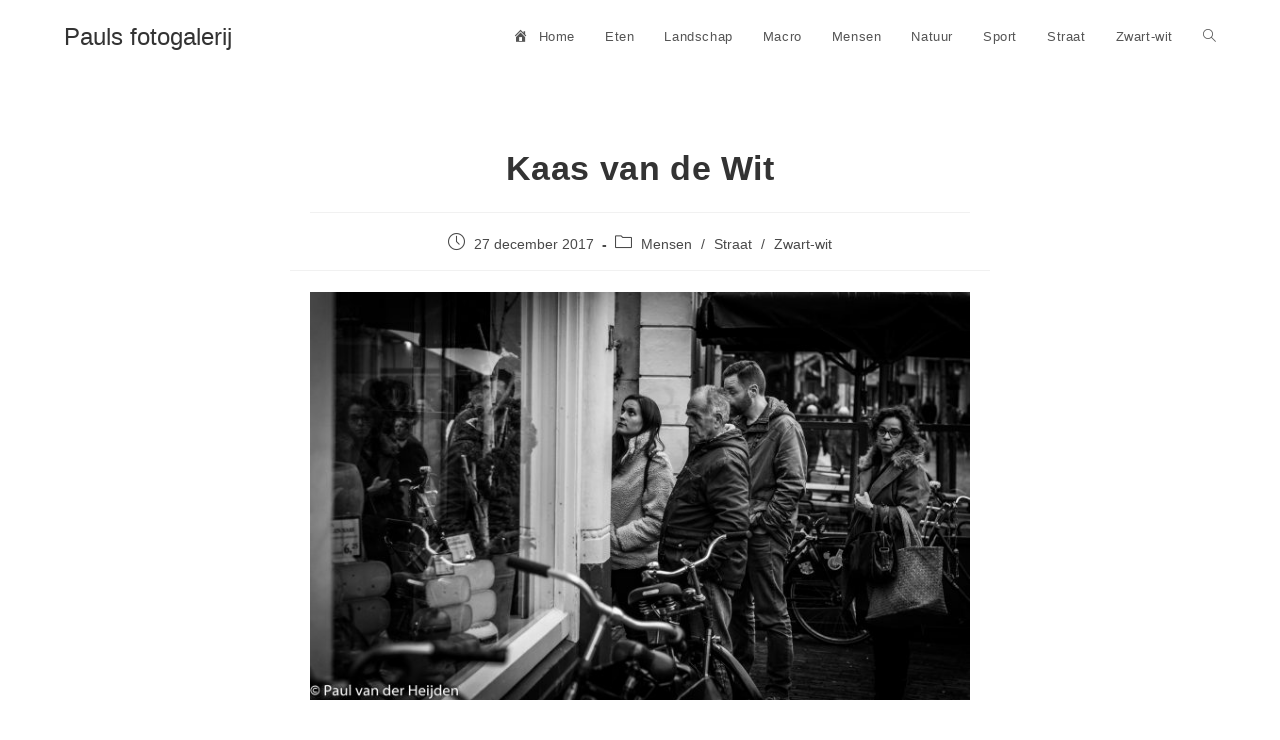

--- FILE ---
content_type: text/html; charset=UTF-8
request_url: https://paulvanderheijden.nl/kaas-van-de-wit/
body_size: 80059
content:
<!DOCTYPE html>
<html class="html" lang="nl-NL">
<head>
	<meta charset="UTF-8">
	<link rel="profile" href="https://gmpg.org/xfn/11">

	<style id="jetpack-boost-critical-css">@media all{@font-face{font-family:dashicons;font-weight:400;font-style:normal}.dashicons{font-family:dashicons;display:inline-block;line-height:1;font-weight:400;font-style:normal;speak:never;text-decoration:inherit;text-transform:none;text-rendering:auto;-webkit-font-smoothing:antialiased;-moz-osx-font-smoothing:grayscale;width:20px;height:20px;font-size:20px;vertical-align:top;text-align:center}.dashicons-admin-home:before{content:""}}@media all{.menu-item i._mi{display:inline-block;vertical-align:middle}.menu-item i._mi{width:auto;height:auto;margin-top:-.265em;font-size:1.2em;line-height:1}.menu-item i._before{margin-right:.25em}}@media all{ul{box-sizing:border-box}.entry-content{counter-reset:footnotes}.screen-reader-text{border:0;clip:rect(1px,1px,1px,1px);clip-path:inset(50%);height:1px;margin:-1px;overflow:hidden;padding:0;position:absolute;width:1px;word-wrap:normal!important}}@media all{@font-face{font-family:simple-line-icons;font-weight:400;font-style:normal;font-display:swap}.icon-clock,.icon-folder,.icon-magnifier{font-family:simple-line-icons;speak:none;font-style:normal;font-weight:400;font-variant:normal;text-transform:none;line-height:1;-webkit-font-smoothing:antialiased;-moz-osx-font-smoothing:grayscale}.icon-clock:before{content:""}.icon-folder:before{content:""}.icon-magnifier:before{content:""}}@media all{.fa,.fas{-moz-osx-font-smoothing:grayscale;-webkit-font-smoothing:antialiased;display:inline-block;font-style:normal;font-variant:normal;text-rendering:auto;line-height:1}.fa-angle-up:before{content:""}.fa-bars:before{content:""}.fa-long-arrow-alt-left:before{content:""}.fa-long-arrow-alt-right:before{content:""}@font-face{font-family:"Font Awesome 5 Free";font-style:normal;font-weight:400;font-display:block}@font-face{font-family:"Font Awesome 5 Free";font-style:normal;font-weight:900;font-display:block}.fa,.fas{font-family:"Font Awesome 5 Free"}.fa,.fas{font-weight:900}}@media all{a,article,body,cite,div,footer,form,h1,h2,h4,header,html,i,iframe,img,label,li,nav,p,span,ul{margin:0;padding:0;border:0;outline:0;font-size:100%;font:inherit;vertical-align:baseline;font-family:inherit;font-size:100%;font-style:inherit;font-weight:inherit}article,footer,header,nav{display:block}html{font-size:62.5%;overflow-y:scroll;-webkit-text-size-adjust:100%;-ms-text-size-adjust:100%}*,:after,:before{-webkit-box-sizing:border-box;-moz-box-sizing:border-box;box-sizing:border-box}article,footer,header,main,nav{display:block}img{max-width:100%;height:auto}html{-ms-overflow-x:hidden;overflow-x:hidden}body{font-family:"Open Sans",sans-serif;font-size:14px;line-height:1.8;color:#4a4a4a;overflow-wrap:break-word;word-wrap:break-word}body{background-color:#fff}cite,i{font-style:italic}body .oceanwp-row{margin:0-.625rem}body .oceanwp-row .col{float:left;margin:0 0 1.25rem;padding:0 .625rem}body .oceanwp-row .span_1_of_1{float:none;width:100%}.col-1{clear:both;margin-left:0}.screen-reader-text{border:0;clip:rect(1px,1px,1px,1px);clip-path:inset(50%);height:1px;margin:-1px;font-size:14px!important;font-weight:400;overflow:hidden;padding:0;position:absolute!important;width:1px;word-wrap:normal!important}@media only screen and (max-width:480px){.col{width:100%;margin-left:0;margin-right:0;margin-bottom:30px}}html{font-family:sans-serif;-ms-text-size-adjust:100%;-webkit-text-size-adjust:100%}body{margin:0}article,footer,header,main,nav{display:block}a{background-color:rgba(0,0,0,0)}img{border:0}button,input{color:inherit;font:inherit;margin:0}button{overflow:visible}button{text-transform:none}button{-webkit-appearance:button}input{line-height:normal}input[type=search]::-webkit-search-cancel-button{-webkit-appearance:none}.container{width:1200px;max-width:90%;margin:0 auto}#wrap{position:relative}#main{position:relative}#main #content-wrap{padding-top:50px;padding-bottom:50px}.content-area{float:left;position:relative;width:72%;padding-right:30px;border-right-width:1px;border-style:solid;border-color:#f1f1f1}.content-full-width .content-area{width:100%!important;max-width:none!important;padding:0!important;border:0!important}@media only screen and (max-width:959px){.container{max-width:90%}.content-area{float:none!important;width:100%;margin-bottom:40px;border:0}body:not(.separate-layout) .content-area{padding:0!important}#main #content-wrap.container{width:auto!important}}@media only screen and (max-width:767px){#wrap{width:100%!important}.col:not(.swiper-slide){width:100%!important;margin-bottom:25px}}img{max-width:100%;height:auto;vertical-align:middle}img[class*=attachment-]{height:auto}iframe{width:100%;max-width:100%}.clr:after,.col:after{content:"";display:block;visibility:hidden;clear:both;zoom:1;height:0}a{color:#333}a{text-decoration:none}.single-post:not(.elementor-page) .entry-content a:not(.wp-block-button__link):not(.wp-block-file__button){text-underline-offset:3px;text-decoration:underline;text-decoration-skip-ink:all}h1,h2,h4{font-weight:600;margin:0 0 20px;color:#333;line-height:1.4}h1{font-size:23px}h2{font-size:20px}h4{font-size:17px}p{margin:0 0 20px}ul{margin:15px 0 15px 20px}form input[type=search]{display:inline-block;min-height:40px;width:100%;font-size:14px;line-height:1.8;padding:6px 12px;vertical-align:middle;background-color:rgba(0,0,0,0);color:#333;border:1px solid #ddd;-webkit-border-radius:3px;-moz-border-radius:3px;-ms-border-radius:3px;border-radius:3px}input[type=search]{-webkit-appearance:none}input[type=search]::-webkit-search-cancel-button,input[type=search]::-webkit-search-results-button{display:none}form label{margin-bottom:3px}button[type=submit]{display:inline-block;font-family:inherit;background-color:#13aff0;color:#fff;font-size:12px;font-weight:600;text-transform:uppercase;margin:0;padding:14px 20px;border:0;text-align:center;letter-spacing:.1em;line-height:1}#site-header{position:relative;width:100%;background-color:#fff;border-bottom:1px solid #f1f1f1;z-index:100}.no-header-border #site-header{border-bottom:none}#site-header-inner{position:relative;height:100%}#site-logo{float:left;height:100%;display:table}#site-logo #site-logo-inner{display:table-cell;vertical-align:middle;height:74px}#site-logo #site-logo-inner a{background-color:rgba(0,0,0,0)!important}#site-logo a.site-logo-text{font-size:24px;margin:0}@media only screen and (max-width:767px){#site-logo{margin-top:0!important;margin-bottom:0!important}}#site-navigation-wrap{float:right;position:relative;right:-15px}#site-navigation-wrap .dropdown-menu{list-style:none;margin:0;padding:0}#site-navigation-wrap .dropdown-menu>li{float:left;position:relative}#site-navigation-wrap .dropdown-menu>li>a{display:block;font-size:13px;line-height:74px;color:#555;padding:0 15px;letter-spacing:.6px}#site-navigation-wrap .dropdown-menu>li>a.site-search-toggle{letter-spacing:0}.sf-menu,.sf-menu *{margin:0;padding:0;list-style:none}.sf-menu li.menu-item{position:relative;white-space:nowrap;white-space:normal}.sf-menu>li{float:left}.sf-menu a.menu-link{display:block;position:relative;zoom:1}.dropdown-menu,.dropdown-menu *{margin:0;padding:0;list-style:none}.dropdown-menu li a.menu-link i{padding-right:5px}.oceanwp-mobile-menu-icon{display:none;position:relative}.oceanwp-mobile-menu-icon.mobile-right{float:right}.oceanwp-mobile-menu-icon a{font-size:13px;line-height:74px;color:#555;padding-left:15px;letter-spacing:.6px}.oceanwp-mobile-menu-icon a:first-child{padding-left:0}.oceanwp-mobile-menu-icon a.mobile-menu .oceanwp-close-text,.oceanwp-mobile-menu-icon a.mobile-menu .oceanwp-text{padding-left:6px}.oceanwp-mobile-menu-icon a.mobile-menu .oceanwp-close-text{display:none}#searchform-dropdown{position:absolute;right:0;background-color:#fff;border-top:3px solid #13aff0;top:100%;padding:15px;width:260px;-webkit-box-shadow:0 2px 7px rgba(0,0,0,.1);-moz-box-shadow:0 2px 7px rgba(0,0,0,.1);box-shadow:0 2px 7px rgba(0,0,0,.1);visibility:hidden;-moz-opacity:0;-webkit-opacity:0;opacity:0;z-index:10000}#searchform-dropdown input{display:block;background-color:rgba(0,0,0,0);-webkit-border-radius:0;-moz-border-radius:0;-ms-border-radius:0;border-radius:0;margin:0}#mobile-dropdown{display:none;position:absolute;top:100%;left:0;width:100%;background-color:#fff;max-height:400px;overflow-y:auto;-webkit-box-shadow:0 2px 6px rgba(0,0,0,.1);-moz-box-shadow:0 2px 6px rgba(0,0,0,.1);box-shadow:0 2px 6px rgba(0,0,0,.1)}#mobile-dropdown ul{margin:0;list-style:none}#mobile-dropdown ul li{border-bottom:1px solid rgba(0,0,0,.035)}#mobile-dropdown ul li a{display:block;position:relative;padding:12px 40px;text-align:left}#mobile-dropdown ul li a i{margin-right:10px}#mobile-dropdown ul li.search-toggle-li{display:none}#mobile-dropdown #mobile-menu-search{display:block;padding:20px 40px}#mobile-dropdown #mobile-menu-search form{position:relative}#mobile-dropdown #mobile-menu-search form input{padding:6px 45px 6px 12px!important;margin-top:0!important;-webkit-box-sizing:inherit;-moz-box-sizing:inherit;box-sizing:inherit}#mobile-dropdown #mobile-menu-search form button{display:block;position:absolute;right:10px;height:30px;line-height:30px;width:30px;padding:0;text-align:center;top:50%;margin-top:-15px;background-color:rgba(0,0,0,0)!important;color:#555;border:0}.page-header{position:relative;background-color:#f5f5f5;padding:34px 0}.page-header .container{position:relative}.page-header-title{display:block;font-size:24px;line-height:1.4em;font-weight:400;margin:0;color:#333}@media only screen and (max-width:767px){.page-header{background-attachment:initial!important}}ul.meta{display:flex;flex-wrap:wrap;justify-content:flex-start;color:#4a4a4a;font-size:14px;line-height:1.3;margin:0 0 20px;padding:0 0 10px;list-style:none}ul.meta li{line-height:1.5;align-self:flex-end;flex-wrap:nowrap;padding-bottom:5px}ul.meta li:after{padding:0 6px;font-weight:700}ul.meta li:last-child:after{display:none;padding:0}ul.meta li a{color:#4a4a4a}ul.meta li i{padding-right:6px;font-size:17px}ul.meta li .owp-sep{padding:0 5px}.single-post ul.meta{font-size:14.5px;border-bottom:1px solid #f1f1f1;padding-bottom:15px}.single-post ul.meta li:after{padding:0 8px}.single-post ul.meta li i{padding-right:9px}.single-post ul.ospm-default li:after{content:"-"}.single .thumbnail{position:relative;margin-bottom:20px}.single .thumbnail img{width:100%}.single .entry-title{font-size:34px;padding:0 0 20px;margin:0 0 15px;border-bottom:1px solid #f1f1f1;letter-spacing:.6px}.single-post.content-max-width #main #content-wrap{width:100%;max-width:100%}.single-post.content-max-width .entry-content p,.single-post.content-max-width .entry-header,.single-post.content-max-width .post-tags,.single-post.content-max-width .thumbnail,.single-post.content-max-width nav.post-navigation,.single-post.content-max-width ul.meta{padding-left:20px;padding-right:20px}.single-post.content-max-width .entry-content p,.single-post.content-max-width .entry-header,.single-post.content-max-width .post-tags,.single-post.content-max-width ul.meta{margin:1.5em auto;max-width:700px}.single-post.content-max-width .thumbnail{margin-top:0}.single-post.content-max-width .entry-header{margin-bottom:0;text-align:center}.single-post.content-max-width ul.meta{display:flex;flex-wrap:wrap;justify-content:center;color:#4a4a4a;font-size:14px;line-height:1.3;margin-bottom:20px;margin-top:20px;padding:0 0 10px;list-style:none}.single-post.content-max-width .thumbnail,.single-post.content-max-width nav.post-navigation{margin:1.5em auto;max-width:1100px}@media only screen and (max-width:480px){.single-post .entry-title{font-size:26px}}.single .entry-content{margin-bottom:20px}.single .post-tags{font-size:11px;font-weight:600;margin:30px 0 0;text-transform:uppercase}.single nav.post-navigation{margin-top:30px;padding-top:30px;border-top:1px solid #f1f1f1}.single nav.post-navigation:after{content:"";display:block;visibility:hidden;clear:both;zoom:1;height:0}.single nav.post-navigation .nav-links .title{display:block;color:#13aff0;line-height:20px}.single nav.post-navigation .nav-links a{display:block}.single nav.post-navigation .nav-links i{font-size:20px;line-height:20px}.single nav.post-navigation .nav-links .post-title{display:block;font-size:16px;margin:5px 0 0}.single nav.post-navigation .nav-previous{float:left;width:50%;text-align:left;border-right-width:1px;border-style:solid;border-color:#f1f1f1;padding-right:20px}.single nav.post-navigation .nav-previous i{float:left;margin-right:20px}.single nav.post-navigation .nav-next{float:right;width:50%;text-align:right;padding-left:20px}.single nav.post-navigation .nav-next i{float:right;margin-left:20px}@media only screen and (max-width:480px){.single nav.post-navigation .nav-links .nav-next,.single nav.post-navigation .nav-links .nav-previous{float:none;width:100%;padding:0}.single nav.post-navigation .nav-links .nav-previous{border-right-width:0;border-left-width:0}}.widget-title{display:block;line-height:1;font-size:13px;font-weight:400;color:#333;border-width:0 0 0 3px;border-style:solid;border-color:#13aff0;letter-spacing:1px;padding-left:15px;margin:0 0 20px;text-transform:capitalize}.site-footer{position:relative}#footer-widgets{background-color:#222;padding:30px 0;margin:0}#footer-widgets .footer-box{padding:0 15px;margin:0}#footer-widgets .footer-box .footer-widget{margin-bottom:20px}#footer-widgets .footer-box .footer-widget:last-child{margin-bottom:0}#footer-widgets .footer-box .widget-title{color:#fff}.parallax-footer{position:fixed;bottom:0;left:0;right:0;z-index:0}.has-parallax-footer #main{z-index:1}.has-parallax-footer:not(.boxed-layout) #main{-webkit-box-shadow:0 0 40px 0 rgba(0,0,0,.1);-moz-box-shadow:0 0 40px 0 rgba(0,0,0,.1);box-shadow:0 0 40px 0 rgba(0,0,0,.1)}.has-parallax-footer:not(.separate-layout) #main{background-color:#fff}@media only screen and (max-width:959px){#footer-widgets .col{margin-bottom:30px}.has-parallax-footer #main{margin-bottom:0!important}.parallax-footer{position:relative}}#footer-bottom{background-color:#1b1b1b;padding:15px 0;font-size:12px;line-height:1}#footer-bottom #copyright{width:50%}#footer-bottom.no-footer-nav #copyright{float:none;width:100%;text-align:center;padding-left:0!important;padding-right:0!important}#footer-bottom #copyright{float:left;text-align:left;padding-right:15px}@media only screen and (max-width:959px){#footer-bottom #copyright{float:none;width:100%;padding-right:0;padding-left:0;text-align:center}}#scroll-top{display:none;opacity:0;position:fixed;right:20px;bottom:20px;width:40px;height:40px;line-height:40px;background-color:rgba(0,0,0,.4);color:#fff;font-size:18px;-webkit-border-radius:2px;-moz-border-radius:2px;-ms-border-radius:2px;border-radius:2px;text-align:center;z-index:100;-webkit-box-sizing:content-box;-moz-box-sizing:content-box;box-sizing:content-box}@media only screen and (max-width:480px){#scroll-top{right:10px;bottom:10px;width:26px;height:26px;line-height:24px;font-size:14px}}#mobile-menu-search{display:none}@media only screen and (max-width:959px){body.default-breakpoint #site-navigation-wrap{display:none}body.default-breakpoint .oceanwp-mobile-menu-icon{display:inline-flex}}@media only screen and (max-width:767px){.hide-tablet-mobile{display:none!important}}}@media all{.fa,.fas{-moz-osx-font-smoothing:grayscale;-webkit-font-smoothing:antialiased;display:inline-block;font-style:normal;font-variant:normal;text-rendering:auto;line-height:1}.fa-angle-up:before{content:""}.fa-bars:before{content:""}.fa-long-arrow-alt-left:before{content:""}.fa-long-arrow-alt-right:before{content:""}@font-face{font-family:"Font Awesome 5 Free";font-style:normal;font-weight:400}@font-face{font-family:"Font Awesome 5 Free";font-style:normal;font-weight:900}.fa,.fas{font-family:"Font Awesome 5 Free"}.fa,.fas{font-weight:900}}@media all{.menu-item i._mi{display:inline-block;vertical-align:middle}.menu-item i._mi{width:auto;height:auto;margin-top:-.265em;font-size:1.2em;line-height:1}.menu-item i._before{margin-right:.25em}ul{box-sizing:border-box}.entry-content{counter-reset:footnotes}.screen-reader-text{border:0;clip-path:inset(50%);height:1px;margin:-1px;overflow:hidden;padding:0;position:absolute;width:1px;word-wrap:normal!important}.fa,.fas{-moz-osx-font-smoothing:grayscale;-webkit-font-smoothing:antialiased;display:inline-block;font-style:normal;font-variant:normal;text-rendering:auto;line-height:1}.fa-angle-up:before{content:""}.fa-bars:before{content:""}.fa-long-arrow-alt-left:before{content:""}.fa-long-arrow-alt-right:before{content:""}@font-face{font-family:"Font Awesome 5 Free";font-style:normal;font-weight:400;font-display:block}@font-face{font-family:"Font Awesome 5 Free";font-style:normal;font-weight:900;font-display:block}.fa,.fas{font-family:"Font Awesome 5 Free"}.fa,.fas{font-weight:900}@font-face{font-family:simple-line-icons;font-weight:400;font-style:normal;font-display:swap}.icon-clock,.icon-folder,.icon-magnifier{font-family:simple-line-icons;speak:none;font-style:normal;font-weight:400;font-variant:normal;text-transform:none;line-height:1;-webkit-font-smoothing:antialiased;-moz-osx-font-smoothing:grayscale}.icon-clock:before{content:""}.icon-folder:before{content:""}.icon-magnifier:before{content:""}a,article,body,cite,div,footer,form,h1,h2,h4,header,html,i,iframe,img,label,li,nav,p,span,ul{margin:0;padding:0;border:0;outline:0;font-size:100%;font:inherit;vertical-align:baseline;font-family:inherit;font-size:100%;font-style:inherit;font-weight:inherit}article,footer,header,nav{display:block}html{font-size:62.5%;overflow-y:scroll;-webkit-text-size-adjust:100%;-ms-text-size-adjust:100%}*,:after,:before{-webkit-box-sizing:border-box;-moz-box-sizing:border-box;box-sizing:border-box}article,footer,header,main,nav{display:block}img{max-width:100%;height:auto}html{-ms-overflow-x:hidden;overflow-x:hidden}body{font-family:"Open Sans",sans-serif;font-size:14px;line-height:1.8;color:#4a4a4a;overflow-wrap:break-word;word-wrap:break-word}body{background-color:#fff}cite,i{font-style:italic}body .oceanwp-row{margin:0-.625rem}body .oceanwp-row .col{float:left;margin:0 0 1.25rem;padding:0 .625rem}body .oceanwp-row .span_1_of_1{float:none;width:100%}.col-1{clear:both;margin-left:0}.screen-reader-text{border:0;clip:rect(1px,1px,1px,1px);clip-path:inset(50%);height:1px;margin:-1px;font-size:14px!important;font-weight:400;overflow:hidden;padding:0;position:absolute!important;width:1px;word-wrap:normal!important}@media only screen and (max-width:480px){.col{width:100%;margin-left:0;margin-right:0;margin-bottom:30px}}html{font-family:sans-serif;-ms-text-size-adjust:100%;-webkit-text-size-adjust:100%}body{margin:0}article,footer,header,main,nav{display:block}a{background-color:rgba(0,0,0,0)}img{border:0}button,input{color:inherit;font:inherit;margin:0}button{overflow:visible}button{text-transform:none}button{-webkit-appearance:button}input{line-height:normal}input[type=search]::-webkit-search-cancel-button{-webkit-appearance:none}.container{width:1200px;max-width:90%;margin:0 auto}#wrap{position:relative}#main{position:relative}#main #content-wrap{padding-top:50px;padding-bottom:50px}.content-area{float:left;position:relative;width:72%;padding-right:30px;border-right-width:1px;border-style:solid;border-color:#f1f1f1}.content-full-width .content-area{width:100%!important;max-width:none!important;padding:0!important;border:0!important}@media only screen and (max-width:959px){.container{max-width:90%}.content-area{float:none!important;width:100%;margin-bottom:40px;border:0}body:not(.separate-layout) .content-area{padding:0!important}#main #content-wrap.container{width:auto!important}}@media only screen and (max-width:767px){#wrap{width:100%!important}.col:not(.swiper-slide){width:100%!important;margin-bottom:25px}}img{max-width:100%;height:auto;vertical-align:middle}img[class*=attachment-]{height:auto}iframe{width:100%;max-width:100%}.clr:after,.col:after{content:"";display:block;visibility:hidden;clear:both;zoom:1;height:0}a{color:#333}a{text-decoration:none}.single-post:not(.elementor-page) .entry-content a:not(.wp-block-button__link):not(.wp-block-file__button){text-underline-offset:3px;text-decoration:underline;text-decoration-skip-ink:all}h1,h2,h4{font-weight:600;margin:0 0 20px;color:#333;line-height:1.4}h1{font-size:23px}h2{font-size:20px}h4{font-size:17px}p{margin:0 0 20px}ul{margin:15px 0 15px 20px}form input[type=search]{display:inline-block;min-height:40px;width:100%;font-size:14px;line-height:1.8;padding:6px 12px;vertical-align:middle;background-color:rgba(0,0,0,0);color:#333;border:1px solid #ddd;-webkit-border-radius:3px;-moz-border-radius:3px;-ms-border-radius:3px;border-radius:3px}input[type=search]{-webkit-appearance:none}input[type=search]::-webkit-search-cancel-button,input[type=search]::-webkit-search-results-button{display:none}form label{margin-bottom:3px}button[type=submit]{display:inline-block;font-family:inherit;background-color:#13aff0;color:#fff;font-size:12px;font-weight:600;text-transform:uppercase;margin:0;padding:14px 20px;border:0;text-align:center;letter-spacing:.1em;line-height:1}#site-header{position:relative;width:100%;background-color:#fff;border-bottom:1px solid #f1f1f1;z-index:100}.no-header-border #site-header{border-bottom:none}#site-header-inner{position:relative;height:100%}#site-logo{float:left;height:100%;display:table}#site-logo #site-logo-inner{display:table-cell;vertical-align:middle;height:74px}#site-logo #site-logo-inner a{background-color:rgba(0,0,0,0)!important}#site-logo a.site-logo-text{font-size:24px;margin:0}@media only screen and (max-width:767px){#site-logo{margin-top:0!important;margin-bottom:0!important}}#site-navigation-wrap{float:right;position:relative;right:-15px}#site-navigation-wrap .dropdown-menu{list-style:none;margin:0;padding:0}#site-navigation-wrap .dropdown-menu>li{float:left;position:relative}#site-navigation-wrap .dropdown-menu>li>a{display:block;font-size:13px;line-height:74px;color:#555;padding:0 15px;letter-spacing:.6px}#site-navigation-wrap .dropdown-menu>li>a.site-search-toggle{letter-spacing:0}.sf-menu,.sf-menu *{margin:0;padding:0;list-style:none}.sf-menu li.menu-item{position:relative;white-space:nowrap;white-space:normal}.sf-menu>li{float:left}.sf-menu a.menu-link{display:block;position:relative;zoom:1}.dropdown-menu,.dropdown-menu *{margin:0;padding:0;list-style:none}.dropdown-menu li a.menu-link i{padding-right:5px}.oceanwp-mobile-menu-icon{display:none;position:relative}.oceanwp-mobile-menu-icon.mobile-right{float:right}.oceanwp-mobile-menu-icon a{font-size:13px;line-height:74px;color:#555;padding-left:15px;letter-spacing:.6px}.oceanwp-mobile-menu-icon a:first-child{padding-left:0}.oceanwp-mobile-menu-icon a.mobile-menu .oceanwp-close-text,.oceanwp-mobile-menu-icon a.mobile-menu .oceanwp-text{padding-left:6px}.oceanwp-mobile-menu-icon a.mobile-menu .oceanwp-close-text{display:none}#searchform-dropdown{position:absolute;right:0;background-color:#fff;border-top:3px solid #13aff0;top:100%;padding:15px;width:260px;-webkit-box-shadow:0 2px 7px rgba(0,0,0,.1);-moz-box-shadow:0 2px 7px rgba(0,0,0,.1);box-shadow:0 2px 7px rgba(0,0,0,.1);visibility:hidden;-moz-opacity:0;-webkit-opacity:0;opacity:0;z-index:10000}#searchform-dropdown input{display:block;background-color:rgba(0,0,0,0);-webkit-border-radius:0;-moz-border-radius:0;-ms-border-radius:0;border-radius:0;margin:0}#mobile-dropdown{display:none;position:absolute;top:100%;left:0;width:100%;background-color:#fff;max-height:400px;overflow-y:auto;-webkit-box-shadow:0 2px 6px rgba(0,0,0,.1);-moz-box-shadow:0 2px 6px rgba(0,0,0,.1);box-shadow:0 2px 6px rgba(0,0,0,.1)}#mobile-dropdown ul{margin:0;list-style:none}#mobile-dropdown ul li{border-bottom:1px solid rgba(0,0,0,.035)}#mobile-dropdown ul li a{display:block;position:relative;padding:12px 40px;text-align:left}#mobile-dropdown ul li a i{margin-right:10px}#mobile-dropdown ul li.search-toggle-li{display:none}#mobile-dropdown #mobile-menu-search{display:block;padding:20px 40px}#mobile-dropdown #mobile-menu-search form{position:relative}#mobile-dropdown #mobile-menu-search form input{padding:6px 45px 6px 12px!important;margin-top:0!important;-webkit-box-sizing:inherit;-moz-box-sizing:inherit;box-sizing:inherit}#mobile-dropdown #mobile-menu-search form button{display:block;position:absolute;right:10px;height:30px;line-height:30px;width:30px;padding:0;text-align:center;top:50%;margin-top:-15px;background-color:rgba(0,0,0,0)!important;color:#555;border:0}.page-header{position:relative;background-color:#f5f5f5;padding:34px 0}.page-header .container{position:relative}.page-header-title{display:block;font-size:24px;line-height:1.4em;font-weight:400;margin:0;color:#333}@media only screen and (max-width:767px){.page-header{background-attachment:initial!important}}ul.meta{display:flex;flex-wrap:wrap;justify-content:flex-start;color:#4a4a4a;font-size:14px;line-height:1.3;margin:0 0 20px;padding:0 0 10px;list-style:none}ul.meta li{line-height:1.5;align-self:flex-end;flex-wrap:nowrap;padding-bottom:5px}ul.meta li:after{padding:0 6px;font-weight:700}ul.meta li:last-child:after{display:none;padding:0}ul.meta li a{color:#4a4a4a}ul.meta li i{padding-right:6px;font-size:17px}ul.meta li .owp-sep{padding:0 5px}.single-post ul.meta{font-size:14.5px;border-bottom:1px solid #f1f1f1;padding-bottom:15px}.single-post ul.meta li:after{padding:0 8px}.single-post ul.meta li i{padding-right:9px}.single-post ul.ospm-default li:after{content:"-"}.single .thumbnail{position:relative;margin-bottom:20px}.single .thumbnail img{width:100%}.single .entry-title{font-size:34px;padding:0 0 20px;margin:0 0 15px;border-bottom:1px solid #f1f1f1;letter-spacing:.6px}.single-post.content-max-width #main #content-wrap{width:100%;max-width:100%}.single-post.content-max-width .entry-content p,.single-post.content-max-width .entry-header,.single-post.content-max-width .post-tags,.single-post.content-max-width .thumbnail,.single-post.content-max-width nav.post-navigation,.single-post.content-max-width ul.meta{padding-left:20px;padding-right:20px}.single-post.content-max-width .entry-content p,.single-post.content-max-width .entry-header,.single-post.content-max-width .post-tags,.single-post.content-max-width ul.meta{margin:1.5em auto;max-width:700px}.single-post.content-max-width .thumbnail{margin-top:0}.single-post.content-max-width .entry-header{margin-bottom:0;text-align:center}.single-post.content-max-width ul.meta{display:flex;flex-wrap:wrap;justify-content:center;color:#4a4a4a;font-size:14px;line-height:1.3;margin-bottom:20px;margin-top:20px;padding:0 0 10px;list-style:none}.single-post.content-max-width .thumbnail,.single-post.content-max-width nav.post-navigation{margin:1.5em auto;max-width:1100px}@media only screen and (max-width:480px){.single-post .entry-title{font-size:26px}}.single .entry-content{margin-bottom:20px}.single .post-tags{font-size:11px;font-weight:600;margin:30px 0 0;text-transform:uppercase}.single nav.post-navigation{margin-top:30px;padding-top:30px;border-top:1px solid #f1f1f1}.single nav.post-navigation:after{content:"";display:block;visibility:hidden;clear:both;zoom:1;height:0}.single nav.post-navigation .nav-links .title{display:block;color:#13aff0;line-height:20px}.single nav.post-navigation .nav-links a{display:block}.single nav.post-navigation .nav-links i{font-size:20px;line-height:20px}.single nav.post-navigation .nav-links .post-title{display:block;font-size:16px;margin:5px 0 0}.single nav.post-navigation .nav-previous{float:left;width:50%;text-align:left;border-right-width:1px;border-style:solid;border-color:#f1f1f1;padding-right:20px}.single nav.post-navigation .nav-previous i{float:left;margin-right:20px}.single nav.post-navigation .nav-next{float:right;width:50%;text-align:right;padding-left:20px}.single nav.post-navigation .nav-next i{float:right;margin-left:20px}@media only screen and (max-width:480px){.single nav.post-navigation .nav-links .nav-next,.single nav.post-navigation .nav-links .nav-previous{float:none;width:100%;padding:0}.single nav.post-navigation .nav-links .nav-previous{border-right-width:0;border-left-width:0}}.widget-title{display:block;line-height:1;font-size:13px;font-weight:400;color:#333;border-width:0 0 0 3px;border-style:solid;border-color:#13aff0;letter-spacing:1px;padding-left:15px;margin:0 0 20px;text-transform:capitalize}.site-footer{position:relative}#footer-widgets{background-color:#222;padding:30px 0;margin:0}#footer-widgets .footer-box{padding:0 15px;margin:0}#footer-widgets .footer-box .footer-widget{margin-bottom:20px}#footer-widgets .footer-box .footer-widget:last-child{margin-bottom:0}#footer-widgets .footer-box .widget-title{color:#fff}.parallax-footer{position:fixed;bottom:0;left:0;right:0;z-index:0}.has-parallax-footer #main{z-index:1}.has-parallax-footer:not(.boxed-layout) #main{-webkit-box-shadow:0 0 40px 0 rgba(0,0,0,.1);-moz-box-shadow:0 0 40px 0 rgba(0,0,0,.1);box-shadow:0 0 40px 0 rgba(0,0,0,.1)}.has-parallax-footer:not(.separate-layout) #main{background-color:#fff}@media only screen and (max-width:959px){#footer-widgets .col{margin-bottom:30px}.has-parallax-footer #main{margin-bottom:0!important}.parallax-footer{position:relative}}#footer-bottom{background-color:#1b1b1b;padding:15px 0;font-size:12px;line-height:1}#footer-bottom #copyright{width:50%}#footer-bottom.no-footer-nav #copyright{float:none;width:100%;text-align:center;padding-left:0!important;padding-right:0!important}#footer-bottom #copyright{float:left;text-align:left;padding-right:15px}@media only screen and (max-width:959px){#footer-bottom #copyright{float:none;width:100%;padding-right:0;padding-left:0;text-align:center}}#scroll-top{display:none;opacity:0;position:fixed;right:20px;bottom:20px;width:40px;height:40px;line-height:40px;background-color:rgba(0,0,0,.4);color:#fff;font-size:18px;-webkit-border-radius:2px;-moz-border-radius:2px;-ms-border-radius:2px;border-radius:2px;text-align:center;z-index:100;-webkit-box-sizing:content-box;-moz-box-sizing:content-box;box-sizing:content-box}@media only screen and (max-width:480px){#scroll-top{right:10px;bottom:10px;width:26px;height:26px;line-height:24px;font-size:14px}}#mobile-menu-search{display:none}@media only screen and (max-width:959px){body.default-breakpoint #site-navigation-wrap{display:none}body.default-breakpoint .oceanwp-mobile-menu-icon{display:inline-flex}}@media only screen and (max-width:767px){.hide-tablet-mobile{display:none!important}}}</style><meta name='robots' content='index, follow, max-image-preview:large, max-snippet:-1, max-video-preview:-1' />
	<style>img:is([sizes="auto" i], [sizes^="auto," i]) { contain-intrinsic-size: 3000px 1500px }</style>
	
<!-- Google Tag Manager for WordPress by gtm4wp.com -->

<!-- End Google Tag Manager for WordPress by gtm4wp.com --><meta name="viewport" content="width=device-width, initial-scale=1">
	<!-- This site is optimized with the Yoast SEO plugin v25.8 - https://yoast.com/wordpress/plugins/seo/ -->
	<title>Kaas van de Wit &#8212; Pauls fotogalerij</title>
	<meta name="description" content="Dé kaaswinkel van de Nijmeegse binnenstad is nog steeds de Wit in de Lange Hezelstraat. Zo goed zelfs dat er in de rij gestaan moet worden om een lekker stukje kaas te kopen." />
	<link rel="canonical" href="https://paulvanderheijden.nl/kaas-van-de-wit/" />
	<meta property="og:locale" content="nl_NL" />
	<meta property="og:type" content="article" />
	<meta property="og:title" content="Kaas van de Wit &#8212; Pauls fotogalerij" />
	<meta property="og:description" content="Dé kaaswinkel van de Nijmeegse binnenstad is nog steeds de Wit in de Lange Hezelstraat. Zo goed zelfs dat er in de rij gestaan moet worden om een lekker stukje kaas te kopen." />
	<meta property="og:url" content="https://paulvanderheijden.nl/kaas-van-de-wit/" />
	<meta property="og:site_name" content="Pauls fotogalerij" />
	<meta property="article:author" content="https://www.facebook.com/vanderheijden.p" />
	<meta property="article:published_time" content="2017-12-27T15:08:55+00:00" />
	<meta property="article:modified_time" content="2017-12-27T15:09:52+00:00" />
	<meta property="og:image" content="https://paulvanderheijden.nl/wp-content/uploads/2017/12/DSC_3561.jpg" />
	<meta property="og:image:width" content="700" />
	<meta property="og:image:height" content="433" />
	<meta property="og:image:type" content="image/jpeg" />
	<meta name="author" content="admin" />
	<meta name="twitter:card" content="summary_large_image" />
	<meta name="twitter:creator" content="@paulvdheijden" />
	<meta name="twitter:site" content="@paulvdheijden" />
	<meta name="twitter:label1" content="Geschreven door" />
	<meta name="twitter:data1" content="admin" />
	<script data-jetpack-boost="ignore" type="application/ld+json" class="yoast-schema-graph">{"@context":"https://schema.org","@graph":[{"@type":"Article","@id":"https://paulvanderheijden.nl/kaas-van-de-wit/#article","isPartOf":{"@id":"https://paulvanderheijden.nl/kaas-van-de-wit/"},"author":{"name":"admin","@id":"https://paulvanderheijden.nl/#/schema/person/0a8f13417ac3a7cac1c72ea5ca245616"},"headline":"Kaas van de Wit","datePublished":"2017-12-27T15:08:55+00:00","dateModified":"2017-12-27T15:09:52+00:00","mainEntityOfPage":{"@id":"https://paulvanderheijden.nl/kaas-van-de-wit/"},"wordCount":37,"publisher":{"@id":"https://paulvanderheijden.nl/#/schema/person/74324cd4fbcf891d8a91dbd9773f38f0"},"image":{"@id":"https://paulvanderheijden.nl/kaas-van-de-wit/#primaryimage"},"thumbnailUrl":"https://paulvanderheijden.nl/wp-content/uploads/2017/12/DSC_3561.jpg","keywords":["Kaaswinkel","Lange Hezelstraat","Nijmegen"],"articleSection":["Mensen","Straat","Zwart-wit"],"inLanguage":"nl-NL"},{"@type":"WebPage","@id":"https://paulvanderheijden.nl/kaas-van-de-wit/","url":"https://paulvanderheijden.nl/kaas-van-de-wit/","name":"Kaas van de Wit &#8212; Pauls fotogalerij","isPartOf":{"@id":"https://paulvanderheijden.nl/#website"},"primaryImageOfPage":{"@id":"https://paulvanderheijden.nl/kaas-van-de-wit/#primaryimage"},"image":{"@id":"https://paulvanderheijden.nl/kaas-van-de-wit/#primaryimage"},"thumbnailUrl":"https://paulvanderheijden.nl/wp-content/uploads/2017/12/DSC_3561.jpg","datePublished":"2017-12-27T15:08:55+00:00","dateModified":"2017-12-27T15:09:52+00:00","description":"Dé kaaswinkel van de Nijmeegse binnenstad is nog steeds de Wit in de Lange Hezelstraat. Zo goed zelfs dat er in de rij gestaan moet worden om een lekker stukje kaas te kopen.","breadcrumb":{"@id":"https://paulvanderheijden.nl/kaas-van-de-wit/#breadcrumb"},"inLanguage":"nl-NL","potentialAction":[{"@type":"ReadAction","target":["https://paulvanderheijden.nl/kaas-van-de-wit/"]}]},{"@type":"ImageObject","inLanguage":"nl-NL","@id":"https://paulvanderheijden.nl/kaas-van-de-wit/#primaryimage","url":"https://paulvanderheijden.nl/wp-content/uploads/2017/12/DSC_3561.jpg","contentUrl":"https://paulvanderheijden.nl/wp-content/uploads/2017/12/DSC_3561.jpg","width":700,"height":433},{"@type":"BreadcrumbList","@id":"https://paulvanderheijden.nl/kaas-van-de-wit/#breadcrumb","itemListElement":[{"@type":"ListItem","position":1,"name":"Home","item":"https://paulvanderheijden.nl/"},{"@type":"ListItem","position":2,"name":"Kaas van de Wit"}]},{"@type":"WebSite","@id":"https://paulvanderheijden.nl/#website","url":"https://paulvanderheijden.nl/","name":"Pauls fotogalerij","description":"Foto&#039;s van Paul van der Heijden","publisher":{"@id":"https://paulvanderheijden.nl/#/schema/person/74324cd4fbcf891d8a91dbd9773f38f0"},"potentialAction":[{"@type":"SearchAction","target":{"@type":"EntryPoint","urlTemplate":"https://paulvanderheijden.nl/?s={search_term_string}"},"query-input":{"@type":"PropertyValueSpecification","valueRequired":true,"valueName":"search_term_string"}}],"inLanguage":"nl-NL"},{"@type":["Person","Organization"],"@id":"https://paulvanderheijden.nl/#/schema/person/74324cd4fbcf891d8a91dbd9773f38f0","name":"Paul van der Heijden","image":{"@type":"ImageObject","inLanguage":"nl-NL","@id":"https://paulvanderheijden.nl/#/schema/person/image/","url":"https://paulvanderheijden.nl/wp-content/uploads/2019/09/aviary-image-1505314149207_optimized.jpg","contentUrl":"https://paulvanderheijden.nl/wp-content/uploads/2019/09/aviary-image-1505314149207_optimized.jpg","width":700,"height":682,"caption":"Paul van der Heijden"},"logo":{"@id":"https://paulvanderheijden.nl/#/schema/person/image/"}},{"@type":"Person","@id":"https://paulvanderheijden.nl/#/schema/person/0a8f13417ac3a7cac1c72ea5ca245616","name":"admin","sameAs":["https://paulvanderheijden.nl","https://www.facebook.com/vanderheijden.p","https://www.instagram.com/paulusmatheus/","https://x.com/paulvdheijden"]}]}</script>
	<!-- / Yoast SEO plugin. -->


<link rel='dns-prefetch' href='//use.fontawesome.com' />
<link rel="alternate" type="application/rss+xml" title="Pauls fotogalerij &raquo; feed" href="https://paulvanderheijden.nl/feed/" />
<link rel="alternate" type="application/rss+xml" title="Pauls fotogalerij &raquo; reacties feed" href="https://paulvanderheijden.nl/comments/feed/" />

<!-- Google Tag Manager for WordPress by gtm4wp.com -->
<!-- GTM Container placement set to footer -->


<!-- End Google Tag Manager for WordPress by gtm4wp.com -->
<noscript><link rel='stylesheet' id='all-css-aa57ff5529437db7d673cd278463a352' href='https://paulvanderheijden.nl/wp-content/boost-cache/static/6dfb1b9c62.min.css' type='text/css' media='all' /></noscript><link rel='stylesheet' id='all-css-aa57ff5529437db7d673cd278463a352' href='https://paulvanderheijden.nl/wp-content/boost-cache/static/6dfb1b9c62.min.css' type='text/css' media="not all" data-media="all" onload="this.media=this.dataset.media; delete this.dataset.media; this.removeAttribute( 'onload' );" />
<noscript><link rel='stylesheet' id='dashicons-css' href='https://paulvanderheijden.nl/wp-includes/css/dashicons.min.css' media='all' />
</noscript><link rel='stylesheet' id='dashicons-css' href='https://paulvanderheijden.nl/wp-includes/css/dashicons.min.css' media="not all" data-media="all" onload="this.media=this.dataset.media; delete this.dataset.media; this.removeAttribute( 'onload' );" />
<noscript><link rel='stylesheet' id='simple-lightbox-css-css' href='https://paulvanderheijden.nl/wp-content/plugins/portfolio-elementor/elementor/../vendor/simplelightbox/dist/simplelightbox.min.css' media='all' />
</noscript><link rel='stylesheet' id='simple-lightbox-css-css' href='https://paulvanderheijden.nl/wp-content/plugins/portfolio-elementor/elementor/../vendor/simplelightbox/dist/simplelightbox.min.css' media="not all" data-media="all" onload="this.media=this.dataset.media; delete this.dataset.media; this.removeAttribute( 'onload' );" />
<noscript><link rel='stylesheet' id='elpt-portfolio-css-css' href='https://paulvanderheijden.nl/wp-content/plugins/portfolio-elementor/elementor/../assets/css/powerfolio_css.css' media='all' />
</noscript><link rel='stylesheet' id='elpt-portfolio-css-css' href='https://paulvanderheijden.nl/wp-content/plugins/portfolio-elementor/elementor/../assets/css/powerfolio_css.css' media="not all" data-media="all" onload="this.media=this.dataset.media; delete this.dataset.media; this.removeAttribute( 'onload' );" />
<noscript><link rel='stylesheet' id='owl-carousel-css-css' href='https://paulvanderheijden.nl/wp-content/plugins/portfolio-elementor/elementor/../vendor/owl.carousel/assets/owl.carousel.css' media='all' />
</noscript><link rel='stylesheet' id='owl-carousel-css-css' href='https://paulvanderheijden.nl/wp-content/plugins/portfolio-elementor/elementor/../vendor/owl.carousel/assets/owl.carousel.css' media="not all" data-media="all" onload="this.media=this.dataset.media; delete this.dataset.media; this.removeAttribute( 'onload' );" />
<noscript><link rel='stylesheet' id='owl-carousel-theme-css-css' href='https://paulvanderheijden.nl/wp-content/plugins/portfolio-elementor/elementor/../vendor/owl.carousel/assets/owl.theme.default.min.css' media='all' />
</noscript><link rel='stylesheet' id='owl-carousel-theme-css-css' href='https://paulvanderheijden.nl/wp-content/plugins/portfolio-elementor/elementor/../vendor/owl.carousel/assets/owl.theme.default.min.css' media="not all" data-media="all" onload="this.media=this.dataset.media; delete this.dataset.media; this.removeAttribute( 'onload' );" />
<noscript><link rel='stylesheet' id='pwrgrids-css-css' href='https://paulvanderheijden.nl/wp-content/plugins/portfolio-elementor/elementor/../assets/css/pwrgrids_css.css' media='all' />
</noscript><link rel='stylesheet' id='pwrgrids-css-css' href='https://paulvanderheijden.nl/wp-content/plugins/portfolio-elementor/elementor/../assets/css/pwrgrids_css.css' media="not all" data-media="all" onload="this.media=this.dataset.media; delete this.dataset.media; this.removeAttribute( 'onload' );" />
<noscript><link rel='stylesheet' id='font-awesome-free-css' href='https://use.fontawesome.com/releases/v5.5.0/css/all.css' media='all' />
</noscript><link rel='stylesheet' id='font-awesome-free-css' href='https://use.fontawesome.com/releases/v5.5.0/css/all.css' media="not all" data-media="all" onload="this.media=this.dataset.media; delete this.dataset.media; this.removeAttribute( 'onload' );" />
<style id='wp-emoji-styles-inline-css'>

	img.wp-smiley, img.emoji {
		display: inline !important;
		border: none !important;
		box-shadow: none !important;
		height: 1em !important;
		width: 1em !important;
		margin: 0 0.07em !important;
		vertical-align: -0.1em !important;
		background: none !important;
		padding: 0 !important;
	}
</style>
<style id='wp-block-library-theme-inline-css'>
.wp-block-audio :where(figcaption){color:#555;font-size:13px;text-align:center}.is-dark-theme .wp-block-audio :where(figcaption){color:#ffffffa6}.wp-block-audio{margin:0 0 1em}.wp-block-code{border:1px solid #ccc;border-radius:4px;font-family:Menlo,Consolas,monaco,monospace;padding:.8em 1em}.wp-block-embed :where(figcaption){color:#555;font-size:13px;text-align:center}.is-dark-theme .wp-block-embed :where(figcaption){color:#ffffffa6}.wp-block-embed{margin:0 0 1em}.blocks-gallery-caption{color:#555;font-size:13px;text-align:center}.is-dark-theme .blocks-gallery-caption{color:#ffffffa6}:root :where(.wp-block-image figcaption){color:#555;font-size:13px;text-align:center}.is-dark-theme :root :where(.wp-block-image figcaption){color:#ffffffa6}.wp-block-image{margin:0 0 1em}.wp-block-pullquote{border-bottom:4px solid;border-top:4px solid;color:currentColor;margin-bottom:1.75em}.wp-block-pullquote cite,.wp-block-pullquote footer,.wp-block-pullquote__citation{color:currentColor;font-size:.8125em;font-style:normal;text-transform:uppercase}.wp-block-quote{border-left:.25em solid;margin:0 0 1.75em;padding-left:1em}.wp-block-quote cite,.wp-block-quote footer{color:currentColor;font-size:.8125em;font-style:normal;position:relative}.wp-block-quote:where(.has-text-align-right){border-left:none;border-right:.25em solid;padding-left:0;padding-right:1em}.wp-block-quote:where(.has-text-align-center){border:none;padding-left:0}.wp-block-quote.is-large,.wp-block-quote.is-style-large,.wp-block-quote:where(.is-style-plain){border:none}.wp-block-search .wp-block-search__label{font-weight:700}.wp-block-search__button{border:1px solid #ccc;padding:.375em .625em}:where(.wp-block-group.has-background){padding:1.25em 2.375em}.wp-block-separator.has-css-opacity{opacity:.4}.wp-block-separator{border:none;border-bottom:2px solid;margin-left:auto;margin-right:auto}.wp-block-separator.has-alpha-channel-opacity{opacity:1}.wp-block-separator:not(.is-style-wide):not(.is-style-dots){width:100px}.wp-block-separator.has-background:not(.is-style-dots){border-bottom:none;height:1px}.wp-block-separator.has-background:not(.is-style-wide):not(.is-style-dots){height:2px}.wp-block-table{margin:0 0 1em}.wp-block-table td,.wp-block-table th{word-break:normal}.wp-block-table :where(figcaption){color:#555;font-size:13px;text-align:center}.is-dark-theme .wp-block-table :where(figcaption){color:#ffffffa6}.wp-block-video :where(figcaption){color:#555;font-size:13px;text-align:center}.is-dark-theme .wp-block-video :where(figcaption){color:#ffffffa6}.wp-block-video{margin:0 0 1em}:root :where(.wp-block-template-part.has-background){margin-bottom:0;margin-top:0;padding:1.25em 2.375em}
</style>
<style id='classic-theme-styles-inline-css'>
/*! This file is auto-generated */
.wp-block-button__link{color:#fff;background-color:#32373c;border-radius:9999px;box-shadow:none;text-decoration:none;padding:calc(.667em + 2px) calc(1.333em + 2px);font-size:1.125em}.wp-block-file__button{background:#32373c;color:#fff;text-decoration:none}
</style>
<style id='powerfolio-portfolio-block-style-inline-css'>
.wp-block-create-block-my-first-block{background-color:#21759b;color:#fff;padding:2px}

</style>
<style id='powerfolio-image-gallery-block-style-inline-css'>
.wp-block-create-block-my-first-block{background-color:#21759b;color:#fff;padding:2px}

</style>
<style id='global-styles-inline-css'>
:root{--wp--preset--aspect-ratio--square: 1;--wp--preset--aspect-ratio--4-3: 4/3;--wp--preset--aspect-ratio--3-4: 3/4;--wp--preset--aspect-ratio--3-2: 3/2;--wp--preset--aspect-ratio--2-3: 2/3;--wp--preset--aspect-ratio--16-9: 16/9;--wp--preset--aspect-ratio--9-16: 9/16;--wp--preset--color--black: #000000;--wp--preset--color--cyan-bluish-gray: #abb8c3;--wp--preset--color--white: #ffffff;--wp--preset--color--pale-pink: #f78da7;--wp--preset--color--vivid-red: #cf2e2e;--wp--preset--color--luminous-vivid-orange: #ff6900;--wp--preset--color--luminous-vivid-amber: #fcb900;--wp--preset--color--light-green-cyan: #7bdcb5;--wp--preset--color--vivid-green-cyan: #00d084;--wp--preset--color--pale-cyan-blue: #8ed1fc;--wp--preset--color--vivid-cyan-blue: #0693e3;--wp--preset--color--vivid-purple: #9b51e0;--wp--preset--gradient--vivid-cyan-blue-to-vivid-purple: linear-gradient(135deg,rgba(6,147,227,1) 0%,rgb(155,81,224) 100%);--wp--preset--gradient--light-green-cyan-to-vivid-green-cyan: linear-gradient(135deg,rgb(122,220,180) 0%,rgb(0,208,130) 100%);--wp--preset--gradient--luminous-vivid-amber-to-luminous-vivid-orange: linear-gradient(135deg,rgba(252,185,0,1) 0%,rgba(255,105,0,1) 100%);--wp--preset--gradient--luminous-vivid-orange-to-vivid-red: linear-gradient(135deg,rgba(255,105,0,1) 0%,rgb(207,46,46) 100%);--wp--preset--gradient--very-light-gray-to-cyan-bluish-gray: linear-gradient(135deg,rgb(238,238,238) 0%,rgb(169,184,195) 100%);--wp--preset--gradient--cool-to-warm-spectrum: linear-gradient(135deg,rgb(74,234,220) 0%,rgb(151,120,209) 20%,rgb(207,42,186) 40%,rgb(238,44,130) 60%,rgb(251,105,98) 80%,rgb(254,248,76) 100%);--wp--preset--gradient--blush-light-purple: linear-gradient(135deg,rgb(255,206,236) 0%,rgb(152,150,240) 100%);--wp--preset--gradient--blush-bordeaux: linear-gradient(135deg,rgb(254,205,165) 0%,rgb(254,45,45) 50%,rgb(107,0,62) 100%);--wp--preset--gradient--luminous-dusk: linear-gradient(135deg,rgb(255,203,112) 0%,rgb(199,81,192) 50%,rgb(65,88,208) 100%);--wp--preset--gradient--pale-ocean: linear-gradient(135deg,rgb(255,245,203) 0%,rgb(182,227,212) 50%,rgb(51,167,181) 100%);--wp--preset--gradient--electric-grass: linear-gradient(135deg,rgb(202,248,128) 0%,rgb(113,206,126) 100%);--wp--preset--gradient--midnight: linear-gradient(135deg,rgb(2,3,129) 0%,rgb(40,116,252) 100%);--wp--preset--font-size--small: 13px;--wp--preset--font-size--medium: 20px;--wp--preset--font-size--large: 36px;--wp--preset--font-size--x-large: 42px;--wp--preset--spacing--20: 0.44rem;--wp--preset--spacing--30: 0.67rem;--wp--preset--spacing--40: 1rem;--wp--preset--spacing--50: 1.5rem;--wp--preset--spacing--60: 2.25rem;--wp--preset--spacing--70: 3.38rem;--wp--preset--spacing--80: 5.06rem;--wp--preset--shadow--natural: 6px 6px 9px rgba(0, 0, 0, 0.2);--wp--preset--shadow--deep: 12px 12px 50px rgba(0, 0, 0, 0.4);--wp--preset--shadow--sharp: 6px 6px 0px rgba(0, 0, 0, 0.2);--wp--preset--shadow--outlined: 6px 6px 0px -3px rgba(255, 255, 255, 1), 6px 6px rgba(0, 0, 0, 1);--wp--preset--shadow--crisp: 6px 6px 0px rgba(0, 0, 0, 1);}:where(.is-layout-flex){gap: 0.5em;}:where(.is-layout-grid){gap: 0.5em;}body .is-layout-flex{display: flex;}.is-layout-flex{flex-wrap: wrap;align-items: center;}.is-layout-flex > :is(*, div){margin: 0;}body .is-layout-grid{display: grid;}.is-layout-grid > :is(*, div){margin: 0;}:where(.wp-block-columns.is-layout-flex){gap: 2em;}:where(.wp-block-columns.is-layout-grid){gap: 2em;}:where(.wp-block-post-template.is-layout-flex){gap: 1.25em;}:where(.wp-block-post-template.is-layout-grid){gap: 1.25em;}.has-black-color{color: var(--wp--preset--color--black) !important;}.has-cyan-bluish-gray-color{color: var(--wp--preset--color--cyan-bluish-gray) !important;}.has-white-color{color: var(--wp--preset--color--white) !important;}.has-pale-pink-color{color: var(--wp--preset--color--pale-pink) !important;}.has-vivid-red-color{color: var(--wp--preset--color--vivid-red) !important;}.has-luminous-vivid-orange-color{color: var(--wp--preset--color--luminous-vivid-orange) !important;}.has-luminous-vivid-amber-color{color: var(--wp--preset--color--luminous-vivid-amber) !important;}.has-light-green-cyan-color{color: var(--wp--preset--color--light-green-cyan) !important;}.has-vivid-green-cyan-color{color: var(--wp--preset--color--vivid-green-cyan) !important;}.has-pale-cyan-blue-color{color: var(--wp--preset--color--pale-cyan-blue) !important;}.has-vivid-cyan-blue-color{color: var(--wp--preset--color--vivid-cyan-blue) !important;}.has-vivid-purple-color{color: var(--wp--preset--color--vivid-purple) !important;}.has-black-background-color{background-color: var(--wp--preset--color--black) !important;}.has-cyan-bluish-gray-background-color{background-color: var(--wp--preset--color--cyan-bluish-gray) !important;}.has-white-background-color{background-color: var(--wp--preset--color--white) !important;}.has-pale-pink-background-color{background-color: var(--wp--preset--color--pale-pink) !important;}.has-vivid-red-background-color{background-color: var(--wp--preset--color--vivid-red) !important;}.has-luminous-vivid-orange-background-color{background-color: var(--wp--preset--color--luminous-vivid-orange) !important;}.has-luminous-vivid-amber-background-color{background-color: var(--wp--preset--color--luminous-vivid-amber) !important;}.has-light-green-cyan-background-color{background-color: var(--wp--preset--color--light-green-cyan) !important;}.has-vivid-green-cyan-background-color{background-color: var(--wp--preset--color--vivid-green-cyan) !important;}.has-pale-cyan-blue-background-color{background-color: var(--wp--preset--color--pale-cyan-blue) !important;}.has-vivid-cyan-blue-background-color{background-color: var(--wp--preset--color--vivid-cyan-blue) !important;}.has-vivid-purple-background-color{background-color: var(--wp--preset--color--vivid-purple) !important;}.has-black-border-color{border-color: var(--wp--preset--color--black) !important;}.has-cyan-bluish-gray-border-color{border-color: var(--wp--preset--color--cyan-bluish-gray) !important;}.has-white-border-color{border-color: var(--wp--preset--color--white) !important;}.has-pale-pink-border-color{border-color: var(--wp--preset--color--pale-pink) !important;}.has-vivid-red-border-color{border-color: var(--wp--preset--color--vivid-red) !important;}.has-luminous-vivid-orange-border-color{border-color: var(--wp--preset--color--luminous-vivid-orange) !important;}.has-luminous-vivid-amber-border-color{border-color: var(--wp--preset--color--luminous-vivid-amber) !important;}.has-light-green-cyan-border-color{border-color: var(--wp--preset--color--light-green-cyan) !important;}.has-vivid-green-cyan-border-color{border-color: var(--wp--preset--color--vivid-green-cyan) !important;}.has-pale-cyan-blue-border-color{border-color: var(--wp--preset--color--pale-cyan-blue) !important;}.has-vivid-cyan-blue-border-color{border-color: var(--wp--preset--color--vivid-cyan-blue) !important;}.has-vivid-purple-border-color{border-color: var(--wp--preset--color--vivid-purple) !important;}.has-vivid-cyan-blue-to-vivid-purple-gradient-background{background: var(--wp--preset--gradient--vivid-cyan-blue-to-vivid-purple) !important;}.has-light-green-cyan-to-vivid-green-cyan-gradient-background{background: var(--wp--preset--gradient--light-green-cyan-to-vivid-green-cyan) !important;}.has-luminous-vivid-amber-to-luminous-vivid-orange-gradient-background{background: var(--wp--preset--gradient--luminous-vivid-amber-to-luminous-vivid-orange) !important;}.has-luminous-vivid-orange-to-vivid-red-gradient-background{background: var(--wp--preset--gradient--luminous-vivid-orange-to-vivid-red) !important;}.has-very-light-gray-to-cyan-bluish-gray-gradient-background{background: var(--wp--preset--gradient--very-light-gray-to-cyan-bluish-gray) !important;}.has-cool-to-warm-spectrum-gradient-background{background: var(--wp--preset--gradient--cool-to-warm-spectrum) !important;}.has-blush-light-purple-gradient-background{background: var(--wp--preset--gradient--blush-light-purple) !important;}.has-blush-bordeaux-gradient-background{background: var(--wp--preset--gradient--blush-bordeaux) !important;}.has-luminous-dusk-gradient-background{background: var(--wp--preset--gradient--luminous-dusk) !important;}.has-pale-ocean-gradient-background{background: var(--wp--preset--gradient--pale-ocean) !important;}.has-electric-grass-gradient-background{background: var(--wp--preset--gradient--electric-grass) !important;}.has-midnight-gradient-background{background: var(--wp--preset--gradient--midnight) !important;}.has-small-font-size{font-size: var(--wp--preset--font-size--small) !important;}.has-medium-font-size{font-size: var(--wp--preset--font-size--medium) !important;}.has-large-font-size{font-size: var(--wp--preset--font-size--large) !important;}.has-x-large-font-size{font-size: var(--wp--preset--font-size--x-large) !important;}
:where(.wp-block-post-template.is-layout-flex){gap: 1.25em;}:where(.wp-block-post-template.is-layout-grid){gap: 1.25em;}
:where(.wp-block-columns.is-layout-flex){gap: 2em;}:where(.wp-block-columns.is-layout-grid){gap: 2em;}
:root :where(.wp-block-pullquote){font-size: 1.5em;line-height: 1.6;}
</style>





<link rel="https://api.w.org/" href="https://paulvanderheijden.nl/wp-json/" /><link rel="alternate" title="JSON" type="application/json" href="https://paulvanderheijden.nl/wp-json/wp/v2/posts/568" /><link rel='shortlink' href='https://paulvanderheijden.nl/?p=568' />
<link rel="alternate" title="oEmbed (JSON)" type="application/json+oembed" href="https://paulvanderheijden.nl/wp-json/oembed/1.0/embed?url=https%3A%2F%2Fpaulvanderheijden.nl%2Fkaas-van-de-wit%2F" />
<link rel="alternate" title="oEmbed (XML)" type="text/xml+oembed" href="https://paulvanderheijden.nl/wp-json/oembed/1.0/embed?url=https%3A%2F%2Fpaulvanderheijden.nl%2Fkaas-van-de-wit%2F&#038;format=xml" />

<!-- Bad Behavior 2.2.24 run time: 1.946 ms -->
<meta name="generator" content="Elementor 3.24.4; features: additional_custom_breakpoints; settings: css_print_method-external, google_font-enabled, font_display-auto">
			<style>
				.e-con.e-parent:nth-of-type(n+4):not(.e-lazyloaded):not(.e-no-lazyload),
				.e-con.e-parent:nth-of-type(n+4):not(.e-lazyloaded):not(.e-no-lazyload) * {
					background-image: none !important;
				}
				@media screen and (max-height: 1024px) {
					.e-con.e-parent:nth-of-type(n+3):not(.e-lazyloaded):not(.e-no-lazyload),
					.e-con.e-parent:nth-of-type(n+3):not(.e-lazyloaded):not(.e-no-lazyload) * {
						background-image: none !important;
					}
				}
				@media screen and (max-height: 640px) {
					.e-con.e-parent:nth-of-type(n+2):not(.e-lazyloaded):not(.e-no-lazyload),
					.e-con.e-parent:nth-of-type(n+2):not(.e-lazyloaded):not(.e-no-lazyload) * {
						background-image: none !important;
					}
				}
			</style>
					<style id="wp-custom-css">
			.single-post.content-max-width .thumbnail,.single-post.content-max-width .wp-block-cover-text.alignwide,.single-post.content-max-width .wp-block-image.alignwide,.single-post.content-max-width .wp-block-gallery.alignwide,.single-post.content-max-width .wp-block-text-columns.alignwide,.single-post.content-max-width .entry-share,.single-post.content-max-width nav.post-navigation,.single-post.content-max-width #author-bio,.single-post.content-max-width #related-posts{max-width:700px}.page-header{display:none}		</style>
		<!-- OceanWP CSS -->
<style type="text/css">
/* Header CSS */#site-header.has-header-media .overlay-header-media{background-color:rgba(0,0,0,0.5)}
</style></head>

<body class="wp-singular post-template-default single single-post postid-568 single-format-standard wp-embed-responsive wp-theme-oceanwp oceanwp-theme dropdown-mobile no-header-border default-breakpoint content-full-width content-max-width post-in-category-mensen post-in-category-straat post-in-category-zwart-wit has-blog-grid has-fixed-footer has-parallax-footer elementor-default elementor-kit-812" itemscope="itemscope" itemtype="https://schema.org/Article">

	
	
	<div id="outer-wrap" class="site clr">

		<a class="skip-link screen-reader-text" href="#main">Ga naar inhoud</a>

		
		<div id="wrap" class="clr">

			
			
<header id="site-header" class="minimal-header clr" data-height="74" itemscope="itemscope" itemtype="https://schema.org/WPHeader" role="banner">

	
					
			<div id="site-header-inner" class="clr container">

				
				

<div id="site-logo" class="clr" itemscope itemtype="https://schema.org/Brand" >

	
	<div id="site-logo-inner" class="clr">

						<a href="https://paulvanderheijden.nl/" rel="home" class="site-title site-logo-text" >Pauls fotogalerij</a>
				
	</div><!-- #site-logo-inner -->

	
	
</div><!-- #site-logo -->

			<div id="site-navigation-wrap" class="clr">
			
			
			
			<nav id="site-navigation" class="navigation main-navigation clr" itemscope="itemscope" itemtype="https://schema.org/SiteNavigationElement" role="navigation" >

				<ul id="menu-menu-1" class="main-menu dropdown-menu sf-menu"><li id="menu-item-10" class="menu-item menu-item-type-custom menu-item-object-custom menu-item-home menu-item-10"><a href="http://paulvanderheijden.nl/" class="menu-link"><span class="text-wrap"><i class="_mi _before dashicons dashicons-admin-home" aria-hidden="true"></i><span>Home</span></span></a></li><li id="menu-item-160" class="menu-item menu-item-type-taxonomy menu-item-object-category menu-item-160"><a href="https://paulvanderheijden.nl/category/eten/" class="menu-link"><span class="text-wrap">Eten</span></a></li><li id="menu-item-155" class="menu-item menu-item-type-taxonomy menu-item-object-category menu-item-155"><a href="https://paulvanderheijden.nl/category/landschap/" class="menu-link"><span class="text-wrap">Landschap</span></a></li><li id="menu-item-161" class="menu-item menu-item-type-taxonomy menu-item-object-category menu-item-161"><a href="https://paulvanderheijden.nl/category/macro/" class="menu-link"><span class="text-wrap">Macro</span></a></li><li id="menu-item-157" class="menu-item menu-item-type-taxonomy menu-item-object-category current-post-ancestor current-menu-parent current-post-parent menu-item-157"><a href="https://paulvanderheijden.nl/category/mensen/" class="menu-link"><span class="text-wrap">Mensen</span></a></li><li id="menu-item-156" class="menu-item menu-item-type-taxonomy menu-item-object-category menu-item-156"><a href="https://paulvanderheijden.nl/category/natuur/" class="menu-link"><span class="text-wrap">Natuur</span></a></li><li id="menu-item-185" class="menu-item menu-item-type-taxonomy menu-item-object-category menu-item-185"><a href="https://paulvanderheijden.nl/category/sport/" class="menu-link"><span class="text-wrap">Sport</span></a></li><li id="menu-item-158" class="menu-item menu-item-type-taxonomy menu-item-object-category current-post-ancestor current-menu-parent current-post-parent menu-item-158"><a href="https://paulvanderheijden.nl/category/straat/" class="menu-link"><span class="text-wrap">Straat</span></a></li><li id="menu-item-159" class="menu-item menu-item-type-taxonomy menu-item-object-category current-post-ancestor current-menu-parent current-post-parent menu-item-159"><a href="https://paulvanderheijden.nl/category/zwart-wit/" class="menu-link"><span class="text-wrap">Zwart-wit</span></a></li><li class="search-toggle-li" ><a href="javascript:void(0)" class="site-search-toggle search-dropdown-toggle" aria-label="Search website"><i class=" icon-magnifier" aria-hidden="true" role="img"></i></a></li></ul>
<div id="searchform-dropdown" class="header-searchform-wrap clr" >
	
<form role="search" method="get" class="searchform" action="https://paulvanderheijden.nl/">
	<label for="ocean-search-form-1">
		<span class="screen-reader-text">Zoek op deze site</span>
		<input type="search" id="ocean-search-form-1" class="field" autocomplete="off" placeholder="Zoeken" name="s">
			</label>
	</form>
</div><!-- #searchform-dropdown -->

			</nav><!-- #site-navigation -->

			
			
					</div><!-- #site-navigation-wrap -->
			
		
	
				
	
	<div class="oceanwp-mobile-menu-icon clr mobile-right">

		
		
		
		<a href="#" class="mobile-menu"  aria-label="Mobiel menu">
							<i class="fa fa-bars" aria-hidden="true"></i>
								<span class="oceanwp-text">Menu</span>
				<span class="oceanwp-close-text">Sluiten</span>
						</a>

		
		
		
	</div><!-- #oceanwp-mobile-menu-navbar -->

	

			</div><!-- #site-header-inner -->

			
<div id="mobile-dropdown" class="clr" >

	<nav class="clr" itemscope="itemscope" itemtype="https://schema.org/SiteNavigationElement">

		<ul id="menu-menu-2" class="menu"><li class="menu-item menu-item-type-custom menu-item-object-custom menu-item-home menu-item-10"><a href="http://paulvanderheijden.nl/"><i class="_mi _before dashicons dashicons-admin-home" aria-hidden="true"></i><span>Home</span></a></li>
<li class="menu-item menu-item-type-taxonomy menu-item-object-category menu-item-160"><a href="https://paulvanderheijden.nl/category/eten/">Eten</a></li>
<li class="menu-item menu-item-type-taxonomy menu-item-object-category menu-item-155"><a href="https://paulvanderheijden.nl/category/landschap/">Landschap</a></li>
<li class="menu-item menu-item-type-taxonomy menu-item-object-category menu-item-161"><a href="https://paulvanderheijden.nl/category/macro/">Macro</a></li>
<li class="menu-item menu-item-type-taxonomy menu-item-object-category current-post-ancestor current-menu-parent current-post-parent menu-item-157"><a href="https://paulvanderheijden.nl/category/mensen/">Mensen</a></li>
<li class="menu-item menu-item-type-taxonomy menu-item-object-category menu-item-156"><a href="https://paulvanderheijden.nl/category/natuur/">Natuur</a></li>
<li class="menu-item menu-item-type-taxonomy menu-item-object-category menu-item-185"><a href="https://paulvanderheijden.nl/category/sport/">Sport</a></li>
<li class="menu-item menu-item-type-taxonomy menu-item-object-category current-post-ancestor current-menu-parent current-post-parent menu-item-158"><a href="https://paulvanderheijden.nl/category/straat/">Straat</a></li>
<li class="menu-item menu-item-type-taxonomy menu-item-object-category current-post-ancestor current-menu-parent current-post-parent menu-item-159"><a href="https://paulvanderheijden.nl/category/zwart-wit/">Zwart-wit</a></li>
<li class="search-toggle-li" ><a href="javascript:void(0)" class="site-search-toggle search-dropdown-toggle" aria-label="Search website"><i class=" icon-magnifier" aria-hidden="true" role="img"></i></a></li></ul>
<div id="mobile-menu-search" class="clr">
	<form aria-label="Zoek op deze site" method="get" action="https://paulvanderheijden.nl/" class="mobile-searchform">
		<input aria-label="Zoekopdracht invoegen" value="" class="field" id="ocean-mobile-search-2" type="search" name="s" autocomplete="off" placeholder="Zoeken" />
		<button aria-label="Verzend zoekopdracht" type="submit" class="searchform-submit">
			<i class=" icon-magnifier" aria-hidden="true" role="img"></i>		</button>
					</form>
</div><!-- .mobile-menu-search -->

	</nav>

</div>

			
			
		
		
</header><!-- #site-header -->


			
			<main id="main" class="site-main clr"  role="main">

				

<header class="page-header">

	
	<div class="container clr page-header-inner">

		
			<h1 class="page-header-title clr" itemprop="headline">Kaas van de Wit</h1>

			
		
		
	</div><!-- .page-header-inner -->

	
	
</header><!-- .page-header -->


	
	<div id="content-wrap" class="container clr">

		
		<div id="primary" class="content-area clr">

			
			<div id="content" class="site-content clr">

				
				
<article id="post-568">

	

<header class="entry-header clr">
	<h2 class="single-post-title entry-title" itemprop="headline">Kaas van de Wit</h2><!-- .single-post-title -->
</header><!-- .entry-header -->


<ul class="meta ospm-default clr">

	
		
					<li class="meta-date" itemprop="datePublished"><span class="screen-reader-text">Bericht gepubliceerd op:</span><i class=" icon-clock" aria-hidden="true" role="img"></i>27 december 2017</li>
		
		
		
		
		
	
		
		
		
					<li class="meta-cat"><span class="screen-reader-text">Berichtcategorie:</span><i class=" icon-folder" aria-hidden="true" role="img"></i><a href="https://paulvanderheijden.nl/category/mensen/" rel="category tag">Mensen</a> <span class="owp-sep">/</span> <a href="https://paulvanderheijden.nl/category/straat/" rel="category tag">Straat</a> <span class="owp-sep">/</span> <a href="https://paulvanderheijden.nl/category/zwart-wit/" rel="category tag">Zwart-wit</a></li>
		
		
		
	
</ul>


<div class="thumbnail">

	<img fetchpriority="high" width="700" height="433" src="https://paulvanderheijden.nl/wp-content/uploads/2017/12/DSC_3561.jpg" class="attachment-full size-full wp-post-image" alt="Je bekijkt nu Kaas van de Wit" itemprop="image" decoding="async" srcset="https://paulvanderheijden.nl/wp-content/uploads/2017/12/DSC_3561.jpg 700w, https://paulvanderheijden.nl/wp-content/uploads/2017/12/DSC_3561-225x139.jpg 225w, https://paulvanderheijden.nl/wp-content/uploads/2017/12/DSC_3561-450x278.jpg 450w" sizes="(max-width: 700px) 100vw, 700px" />
</div><!-- .thumbnail -->


<div class="entry-content clr" itemprop="text">
	<p>Dé kaaswinkel van de Nijmeegse binnenstad is nog steeds de Wit in de Lange Hezelstraat. Zo goed zelfs dat er in de rij gestaan moet worden om een lekker stukje kaas te kopen.</p>

</div><!-- .entry -->

<div class="post-tags clr">
	<span class="owp-tag-text">Tags: </span><a href="https://paulvanderheijden.nl/tag/kaaswinkel/" rel="tag">Kaaswinkel</a><span class="owp-sep">,</span> <a href="https://paulvanderheijden.nl/tag/lange-hezelstraat/" rel="tag">Lange Hezelstraat</a><span class="owp-sep">,</span> <a href="https://paulvanderheijden.nl/tag/nijmegen/" rel="tag">Nijmegen</a></div>



	<nav class="navigation post-navigation" aria-label="Lees meer artikelen">
		<h2 class="screen-reader-text">Lees meer artikelen</h2>
		<div class="nav-links"><div class="nav-previous"><a href="https://paulvanderheijden.nl/ff-telefoon-checken/" rel="prev"><span class="title"><i class=" fas fa-long-arrow-alt-left" aria-hidden="true" role="img"></i> Vorig bericht</span><span class="post-title">Ff mijn telefoon checken</span></a></div><div class="nav-next"><a href="https://paulvanderheijden.nl/trap/" rel="next"><span class="title"><i class=" fas fa-long-arrow-alt-right" aria-hidden="true" role="img"></i> Volgend bericht</span><span class="post-title">Trap</span></a></div></div>
	</nav>

</article>

				
			</div><!-- #content -->

			
		</div><!-- #primary -->

		
	</div><!-- #content-wrap -->

	

	</main><!-- #main -->

	
	
	
		
<footer id="footer" class="site-footer parallax-footer" itemscope="itemscope" itemtype="https://schema.org/WPFooter" role="contentinfo">

	
	<div id="footer-inner" class="clr">

		

<div id="footer-widgets" class="oceanwp-row clr hide-tablet-mobile">

	
	<div class="footer-widgets-inner container">

					<div class="footer-box span_1_of_1 col col-1">
				<div id="quotescollection-7" class="footer-widget widget_quotescollection clr"><h4 class="widget-title">Willekeurig citaat</h4>
<div class="quotescollection-quote-wrapper" id="w_quotescollection_7"><p>Het lot is een neefje van God.</p>
<div class="attribution">&mdash;&nbsp;<cite class="author">Herman Brusselmans</cite></div>
</div></div>			</div><!-- .footer-one-box -->

			
			
			
			
	</div><!-- .container -->

	
</div><!-- #footer-widgets -->



<div id="footer-bottom" class="clr no-footer-nav">

	
	<div id="footer-bottom-inner" class="container clr">

		
		
			<div id="copyright" class="clr" role="contentinfo">
				Copyright - OceanWP Theme by OceanWP			</div><!-- #copyright -->

			
	</div><!-- #footer-bottom-inner -->

	
</div><!-- #footer-bottom -->


	</div><!-- #footer-inner -->

	
</footer><!-- #footer -->

	
	
</div><!-- #wrap -->


</div><!-- #outer-wrap -->



<a aria-label="Naar bovenkant pagina" href="#" id="scroll-top" class="scroll-top-right"><i class=" fa fa-angle-up" aria-hidden="true" role="img"></i></a>






<!-- GTM Container placement set to footer -->
<!-- Google Tag Manager (noscript) -->
				<noscript><iframe src="https://www.googletagmanager.com/ns.html?id=GTM-NQGRG8" height="0" width="0" style="display:none;visibility:hidden" aria-hidden="true"></iframe></noscript>
<!-- End Google Tag Manager (noscript) -->			
					
		











<script data-cfasync="false" data-pagespeed-no-defer>
	var gtm4wp_datalayer_name = "dataLayer";
	var dataLayer = dataLayer || [];

	const gtm4wp_scrollerscript_debugmode         = false;
	const gtm4wp_scrollerscript_callbacktime      = 100;
	const gtm4wp_scrollerscript_readerlocation    = 150;
	const gtm4wp_scrollerscript_contentelementid  = "content";
	const gtm4wp_scrollerscript_scannertime       = 60;
</script><script data-cfasync="false" data-pagespeed-no-defer>
	var dataLayer_content = {"pagePostType":"post","pagePostType2":"single-post","pageCategory":["mensen","straat","zwart-wit"],"pageAttributes":["kaaswinkel","lange-hezelstraat","nijmegen"]};
	dataLayer.push( dataLayer_content );
</script><script data-cfasync="false" data-pagespeed-no-defer>
(function(w,d,s,l,i){w[l]=w[l]||[];w[l].push({'gtm.start':
new Date().getTime(),event:'gtm.js'});var f=d.getElementsByTagName(s)[0],
j=d.createElement(s),dl=l!='dataLayer'?'&l='+l:'';j.async=true;j.src=
'//www.googletagmanager.com/gtm.js?id='+i+dl;f.parentNode.insertBefore(j,f);
})(window,document,'script','dataLayer','GTM-NQGRG8');
</script><script>
window._wpemojiSettings = {"baseUrl":"https:\/\/s.w.org\/images\/core\/emoji\/16.0.1\/72x72\/","ext":".png","svgUrl":"https:\/\/s.w.org\/images\/core\/emoji\/16.0.1\/svg\/","svgExt":".svg","source":{"concatemoji":"https:\/\/paulvanderheijden.nl\/wp-includes\/js\/wp-emoji-release.min.js"}};
/*! This file is auto-generated */
!function(s,n){var o,i,e;function c(e){try{var t={supportTests:e,timestamp:(new Date).valueOf()};sessionStorage.setItem(o,JSON.stringify(t))}catch(e){}}function p(e,t,n){e.clearRect(0,0,e.canvas.width,e.canvas.height),e.fillText(t,0,0);var t=new Uint32Array(e.getImageData(0,0,e.canvas.width,e.canvas.height).data),a=(e.clearRect(0,0,e.canvas.width,e.canvas.height),e.fillText(n,0,0),new Uint32Array(e.getImageData(0,0,e.canvas.width,e.canvas.height).data));return t.every(function(e,t){return e===a[t]})}function u(e,t){e.clearRect(0,0,e.canvas.width,e.canvas.height),e.fillText(t,0,0);for(var n=e.getImageData(16,16,1,1),a=0;a<n.data.length;a++)if(0!==n.data[a])return!1;return!0}function f(e,t,n,a){switch(t){case"flag":return n(e,"\ud83c\udff3\ufe0f\u200d\u26a7\ufe0f","\ud83c\udff3\ufe0f\u200b\u26a7\ufe0f")?!1:!n(e,"\ud83c\udde8\ud83c\uddf6","\ud83c\udde8\u200b\ud83c\uddf6")&&!n(e,"\ud83c\udff4\udb40\udc67\udb40\udc62\udb40\udc65\udb40\udc6e\udb40\udc67\udb40\udc7f","\ud83c\udff4\u200b\udb40\udc67\u200b\udb40\udc62\u200b\udb40\udc65\u200b\udb40\udc6e\u200b\udb40\udc67\u200b\udb40\udc7f");case"emoji":return!a(e,"\ud83e\udedf")}return!1}function g(e,t,n,a){var r="undefined"!=typeof WorkerGlobalScope&&self instanceof WorkerGlobalScope?new OffscreenCanvas(300,150):s.createElement("canvas"),o=r.getContext("2d",{willReadFrequently:!0}),i=(o.textBaseline="top",o.font="600 32px Arial",{});return e.forEach(function(e){i[e]=t(o,e,n,a)}),i}function t(e){var t=s.createElement("script");t.src=e,t.defer=!0,s.head.appendChild(t)}"undefined"!=typeof Promise&&(o="wpEmojiSettingsSupports",i=["flag","emoji"],n.supports={everything:!0,everythingExceptFlag:!0},e=new Promise(function(e){s.addEventListener("DOMContentLoaded",e,{once:!0})}),new Promise(function(t){var n=function(){try{var e=JSON.parse(sessionStorage.getItem(o));if("object"==typeof e&&"number"==typeof e.timestamp&&(new Date).valueOf()<e.timestamp+604800&&"object"==typeof e.supportTests)return e.supportTests}catch(e){}return null}();if(!n){if("undefined"!=typeof Worker&&"undefined"!=typeof OffscreenCanvas&&"undefined"!=typeof URL&&URL.createObjectURL&&"undefined"!=typeof Blob)try{var e="postMessage("+g.toString()+"("+[JSON.stringify(i),f.toString(),p.toString(),u.toString()].join(",")+"));",a=new Blob([e],{type:"text/javascript"}),r=new Worker(URL.createObjectURL(a),{name:"wpTestEmojiSupports"});return void(r.onmessage=function(e){c(n=e.data),r.terminate(),t(n)})}catch(e){}c(n=g(i,f,p,u))}t(n)}).then(function(e){for(var t in e)n.supports[t]=e[t],n.supports.everything=n.supports.everything&&n.supports[t],"flag"!==t&&(n.supports.everythingExceptFlag=n.supports.everythingExceptFlag&&n.supports[t]);n.supports.everythingExceptFlag=n.supports.everythingExceptFlag&&!n.supports.flag,n.DOMReady=!1,n.readyCallback=function(){n.DOMReady=!0}}).then(function(){return e}).then(function(){var e;n.supports.everything||(n.readyCallback(),(e=n.source||{}).concatemoji?t(e.concatemoji):e.wpemoji&&e.twemoji&&(t(e.twemoji),t(e.wpemoji)))}))}((window,document),window._wpemojiSettings);
</script><script src="https://paulvanderheijden.nl/wp-includes/js/jquery/jquery.min.js" id="jquery-core-js"></script><script type='text/javascript' src='https://paulvanderheijden.nl/wp-content/boost-cache/static/86d23dabe4.min.js'></script><script src="https://paulvanderheijden.nl/wp-content/plugins/duracelltomi-google-tag-manager/dist/js/analytics-talk-content-tracking.js" id="gtm4wp-scroll-tracking-js"></script><script id="quotescollection-js-extra">
var quotescollectionAjax = {"ajaxUrl":"https:\/\/paulvanderheijden.nl\/wp-admin\/admin-ajax.php","nonce":"871cab38eb","nextQuote":"Volgend citaat \u00bb","loading":"Laden...","error":"Fout bij ophalen citaat","autoRefreshMax":"20","autoRefreshCount":"0"};
</script><script type='text/javascript' src='https://paulvanderheijden.nl/wp-content/plugins/quotes-collection/js/quotes-collection.js?m=1561023238'></script><script type="text/javascript">
var args_w_quotescollection_7 = {"instanceID":"w_quotescollection_7", "currQuoteID":26, "showAuthor":1, "showSource":0, "tags":"", "charLimit":500, "orderBy":"random", "ajaxRefresh":1, "autoRefresh":0, "dynamicFetch":0, "before":"", "after":"", "beforeAttribution":"&lt;div class=\&quot;attribution\&quot;&gt;&amp;mdash;&amp;nbsp;", "afterAttribution":"&lt;/div&gt;", };
<!--
document.write("<div class=\"navigation\"><div class=\"nav-next\"><a class=\"next-quote-link\" style=\"cursor:pointer;\" onclick=\"quotescollectionRefresh(args_w_quotescollection_7)\">Volgend citaat »</a></div></div>")
//-->
</script><script type="speculationrules">
{"prefetch":[{"source":"document","where":{"and":[{"href_matches":"\/*"},{"not":{"href_matches":["\/wp-*.php","\/wp-admin\/*","\/wp-content\/uploads\/*","\/wp-content\/*","\/wp-content\/plugins\/*","\/wp-content\/themes\/oceanwp\/*","\/*\\?(.+)"]}},{"not":{"selector_matches":"a[rel~=\"nofollow\"]"}},{"not":{"selector_matches":".no-prefetch, .no-prefetch a"}}]},"eagerness":"conservative"}]}
</script><script type='text/javascript'>
				const lazyloadRunObserver = () => {
					const lazyloadBackgrounds = document.querySelectorAll( `.e-con.e-parent:not(.e-lazyloaded)` );
					const lazyloadBackgroundObserver = new IntersectionObserver( ( entries ) => {
						entries.forEach( ( entry ) => {
							if ( entry.isIntersecting ) {
								let lazyloadBackground = entry.target;
								if( lazyloadBackground ) {
									lazyloadBackground.classList.add( 'e-lazyloaded' );
								}
								lazyloadBackgroundObserver.unobserve( entry.target );
							}
						});
					}, { rootMargin: '200px 0px 200px 0px' } );
					lazyloadBackgrounds.forEach( ( lazyloadBackground ) => {
						lazyloadBackgroundObserver.observe( lazyloadBackground );
					} );
				};
				const events = [
					'DOMContentLoaded',
					'elementor/lazyload/observe',
				];
				events.forEach( ( event ) => {
					document.addEventListener( event, lazyloadRunObserver );
				} );
			</script><script>window.addEventListener( 'load', function() {
				document.querySelectorAll( 'link' ).forEach( function( e ) {'not all' === e.media && e.dataset.media && ( e.media = e.dataset.media, delete e.dataset.media );} );
				var e = document.getElementById( 'jetpack-boost-critical-css' );
				e && ( e.media = 'not all' );
			} );</script><script type='text/javascript' src='https://paulvanderheijden.nl/wp-includes/js/imagesloaded.min.js?m=1704791164'></script><script src="https://paulvanderheijden.nl/wp-content/plugins/portfolio-elementor/elementor/../vendor/isotope/js/isotope.pkgd.min.js" id="jquery-isotope-js"></script><script src="https://paulvanderheijden.nl/wp-content/plugins/portfolio-elementor/elementor/../vendor/isotope/js/packery-mode.pkgd.min.js" id="jquery-packery-js"></script><script src="https://paulvanderheijden.nl/wp-content/plugins/portfolio-elementor/elementor/../vendor/simplelightbox/dist/simple-lightbox.min.js" id="simple-lightbox-js-js"></script><script src="https://paulvanderheijden.nl/wp-content/plugins/portfolio-elementor/elementor/../assets/js/custom-portfolio-lightbox.js" id="elpt-portfoliojs-lightbox-js"></script><script src="https://paulvanderheijden.nl/wp-content/plugins/portfolio-elementor/elementor/../assets/js/custom-portfolio.js" id="elpt-portfolio-js-js"></script><script src="https://paulvanderheijden.nl/wp-content/plugins/portfolio-elementor/elementor/../vendor/owl.carousel/owl.carousel.min.js" id="owl-carousel-js-js"></script><script src="https://paulvanderheijden.nl/wp-content/plugins/portfolio-elementor/elementor/../assets/js/pwrgrids-custom-js.js" id="pwgd-custom-js-js"></script><script src="https://paulvanderheijden.nl/wp-content/plugins/duracelltomi-google-tag-manager/dist/js/gtm4wp-form-move-tracker.js" id="gtm4wp-form-move-tracker-js"></script><script id="oceanwp-main-js-extra">
var oceanwpLocalize = {"nonce":"cde9d418a7","isRTL":"","menuSearchStyle":"drop_down","mobileMenuSearchStyle":"disabled","sidrSource":null,"sidrDisplace":"1","sidrSide":"left","sidrDropdownTarget":"link","verticalHeaderTarget":"link","customSelects":".woocommerce-ordering .orderby, #dropdown_product_cat, .widget_categories select, .widget_archive select, .single-product .variations_form .variations select","ajax_url":"https:\/\/paulvanderheijden.nl\/wp-admin\/admin-ajax.php","oe_mc_wpnonce":"73aaeba6c8"};
</script><script id="flickr-widget-script-js-extra">
var flickrWidgetParams = {"widgets":[]};
</script><script type='text/javascript' src='https://paulvanderheijden.nl/wp-content/boost-cache/static/67814c587a.min.js'></script></body>
</html>
